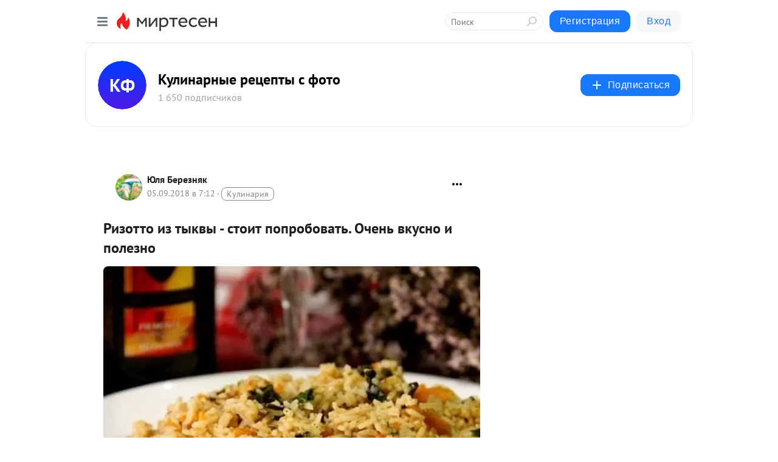

--- FILE ---
content_type: application/javascript;charset=UTF-8
request_url: https://exad.smi2.ru/jsapi?action=rtb_news&payload=CAMSJGQyOGI5MzM2LTZkYWItNDA4MC04OTcwLTAzMDI5YzliMjc2YRpCEJ2B3csGIgVydV9SVSoLMy4xNDUuMzkuNDMwATokNGMwM2VmNDctOGI3MS00YTA2LWJiMGItM2VkZTExODVlZDM4IqgBCIAKENAFGp8BTW96aWxsYS81LjAgKE1hY2ludG9zaDsgSW50ZWwgTWFjIE9TIFggMTBfMTVfNykgQXBwbGVXZWJLaXQvNTM3LjM2IChLSFRNTCwgbGlrZSBHZWNrbykgQ2hyb21lLzEzMS4wLjAuMCBTYWZhcmkvNTM3LjM2OyBDbGF1ZGVCb3QvMS4wOyArY2xhdWRlYm90QGFudGhyb3BpYy5jb20pKhEIg54DGgttaXJ0ZXNlbi5ydTKwAwptaHR0cHM6Ly9rdWxpbmFya2luLm1pcnRlc2VuLnJ1L2Jsb2cvNDM5NzUyOTM2NTYvUml6b3R0by1pei10eWlrdnlpLS0tc3RvaXQtcG9wcm9ib3ZhdC4tT2NoZW4tdmt1c25vLWktcG9sZXpubxJtaHR0cHM6Ly9rdWxpbmFya2luLm1pcnRlc2VuLnJ1L2Jsb2cvNDM5NzUyOTM2NTYvUml6b3R0by1pei10eWlrdnlpLS0tc3RvaXQtcG9wcm9ib3ZhdC4tT2NoZW4tdmt1c25vLWktcG9sZXpubyLPAdCg0LjQt9C-0YLRgtC-INC40Lcg0YLRi9C60LLRiyAtINGB0YLQvtC40YIg0L_QvtC_0YDQvtCx0L7QstCw0YLRjC4g0J7Rh9C10L3RjCDQstC60YPRgdC90L4g0Lgg0L_QvtC70LXQt9C90L4gLSDQmtGD0LvQuNC90LDRgNC90YvQtSDRgNC10YbQtdC_0YLRiyDRgSDRhNC-0YLQviAtINCc0LXQtNC40LDQv9C70LDRgtGE0L7RgNC80LAg0JzQuNGA0KLQtdGB0LXQvUIaCIWsBhILc2xvdF8xMDM5NDEYGiAEQAJIrAc
body_size: 72
content:
_jsapi_callbacks_._3({"response_id":"d28b9336-6dab-4080-8970-03029c9b276a","blocks":[{"block_id":103941,"tag_id":"slot_103941","items":[],"block_view_uuid":"","strategy_id":14}],"trace":[]});


--- FILE ---
content_type: application/javascript;charset=UTF-8
request_url: https://exad.smi2.ru/jsapi?action=rtb_news&payload=CAESJDg2Mjc5Y2U2LWVlZTctNGFiMy05NWRmLTcyMDFlM2M4NmQ0YRpCEJ2B3csGIgVydV9SVSoLMy4xNDUuMzkuNDMwATokNGMwM2VmNDctOGI3MS00YTA2LWJiMGItM2VkZTExODVlZDM4IqgBCIAKENAFGp8BTW96aWxsYS81LjAgKE1hY2ludG9zaDsgSW50ZWwgTWFjIE9TIFggMTBfMTVfNykgQXBwbGVXZWJLaXQvNTM3LjM2IChLSFRNTCwgbGlrZSBHZWNrbykgQ2hyb21lLzEzMS4wLjAuMCBTYWZhcmkvNTM3LjM2OyBDbGF1ZGVCb3QvMS4wOyArY2xhdWRlYm90QGFudGhyb3BpYy5jb20pKhEIg54DGgttaXJ0ZXNlbi5ydTKwAwptaHR0cHM6Ly9rdWxpbmFya2luLm1pcnRlc2VuLnJ1L2Jsb2cvNDM5NzUyOTM2NTYvUml6b3R0by1pei10eWlrdnlpLS0tc3RvaXQtcG9wcm9ib3ZhdC4tT2NoZW4tdmt1c25vLWktcG9sZXpubxJtaHR0cHM6Ly9rdWxpbmFya2luLm1pcnRlc2VuLnJ1L2Jsb2cvNDM5NzUyOTM2NTYvUml6b3R0by1pei10eWlrdnlpLS0tc3RvaXQtcG9wcm9ib3ZhdC4tT2NoZW4tdmt1c25vLWktcG9sZXpubyLPAdCg0LjQt9C-0YLRgtC-INC40Lcg0YLRi9C60LLRiyAtINGB0YLQvtC40YIg0L_QvtC_0YDQvtCx0L7QstCw0YLRjC4g0J7Rh9C10L3RjCDQstC60YPRgdC90L4g0Lgg0L_QvtC70LXQt9C90L4gLSDQmtGD0LvQuNC90LDRgNC90YvQtSDRgNC10YbQtdC_0YLRiyDRgSDRhNC-0YLQviAtINCc0LXQtNC40LDQv9C70LDRgtGE0L7RgNC80LAg0JzQuNGA0KLQtdGB0LXQvUIaCIOsBhILc2xvdF8xMDM5MzkYGiACQAJIrAI
body_size: 72
content:
_jsapi_callbacks_._1({"response_id":"86279ce6-eee7-4ab3-95df-7201e3c86d4a","blocks":[{"block_id":103939,"tag_id":"slot_103939","items":[],"block_view_uuid":"","strategy_id":14}],"trace":[]});


--- FILE ---
content_type: application/javascript;charset=UTF-8
request_url: https://exad.smi2.ru/jsapi?action=rtb_news&payload=CAISJGEyNzU2ZWNjLWY4MDctNDZlMi04MGQ2LTAyMjk5NDI2NTkzNRpCEJ2B3csGIgVydV9SVSoLMy4xNDUuMzkuNDMwATokNGMwM2VmNDctOGI3MS00YTA2LWJiMGItM2VkZTExODVlZDM4IqgBCIAKENAFGp8BTW96aWxsYS81LjAgKE1hY2ludG9zaDsgSW50ZWwgTWFjIE9TIFggMTBfMTVfNykgQXBwbGVXZWJLaXQvNTM3LjM2IChLSFRNTCwgbGlrZSBHZWNrbykgQ2hyb21lLzEzMS4wLjAuMCBTYWZhcmkvNTM3LjM2OyBDbGF1ZGVCb3QvMS4wOyArY2xhdWRlYm90QGFudGhyb3BpYy5jb20pKhEIg54DGgttaXJ0ZXNlbi5ydTKwAwptaHR0cHM6Ly9rdWxpbmFya2luLm1pcnRlc2VuLnJ1L2Jsb2cvNDM5NzUyOTM2NTYvUml6b3R0by1pei10eWlrdnlpLS0tc3RvaXQtcG9wcm9ib3ZhdC4tT2NoZW4tdmt1c25vLWktcG9sZXpubxJtaHR0cHM6Ly9rdWxpbmFya2luLm1pcnRlc2VuLnJ1L2Jsb2cvNDM5NzUyOTM2NTYvUml6b3R0by1pei10eWlrdnlpLS0tc3RvaXQtcG9wcm9ib3ZhdC4tT2NoZW4tdmt1c25vLWktcG9sZXpubyLPAdCg0LjQt9C-0YLRgtC-INC40Lcg0YLRi9C60LLRiyAtINGB0YLQvtC40YIg0L_QvtC_0YDQvtCx0L7QstCw0YLRjC4g0J7Rh9C10L3RjCDQstC60YPRgdC90L4g0Lgg0L_QvtC70LXQt9C90L4gLSDQmtGD0LvQuNC90LDRgNC90YvQtSDRgNC10YbQtdC_0YLRiyDRgSDRhNC-0YLQviAtINCc0LXQtNC40LDQv9C70LDRgtGE0L7RgNC80LAg0JzQuNGA0KLQtdGB0LXQvUIaCIusBhILc2xvdF8xMDM5NDcYGiABQAJIrAI
body_size: 72
content:
_jsapi_callbacks_._2({"response_id":"a2756ecc-f807-46e2-80d6-022994265935","blocks":[{"block_id":103947,"tag_id":"slot_103947","items":[],"block_view_uuid":"","strategy_id":14}],"trace":[]});


--- FILE ---
content_type: application/javascript;charset=UTF-8
request_url: https://exad.smi2.ru/jsapi?action=rtb_news&payload=CAQSJGE2MWQ4M2VjLTFhNzQtNDUyZi05NzM5LTliMDljMTllNjA5NhpCEJ2B3csGIgVydV9SVSoLMy4xNDUuMzkuNDMwATokNGMwM2VmNDctOGI3MS00YTA2LWJiMGItM2VkZTExODVlZDM4IqgBCIAKENAFGp8BTW96aWxsYS81LjAgKE1hY2ludG9zaDsgSW50ZWwgTWFjIE9TIFggMTBfMTVfNykgQXBwbGVXZWJLaXQvNTM3LjM2IChLSFRNTCwgbGlrZSBHZWNrbykgQ2hyb21lLzEzMS4wLjAuMCBTYWZhcmkvNTM3LjM2OyBDbGF1ZGVCb3QvMS4wOyArY2xhdWRlYm90QGFudGhyb3BpYy5jb20pKhEIg54DGgttaXJ0ZXNlbi5ydTKwAwptaHR0cHM6Ly9rdWxpbmFya2luLm1pcnRlc2VuLnJ1L2Jsb2cvNDM5NzUyOTM2NTYvUml6b3R0by1pei10eWlrdnlpLS0tc3RvaXQtcG9wcm9ib3ZhdC4tT2NoZW4tdmt1c25vLWktcG9sZXpubxJtaHR0cHM6Ly9rdWxpbmFya2luLm1pcnRlc2VuLnJ1L2Jsb2cvNDM5NzUyOTM2NTYvUml6b3R0by1pei10eWlrdnlpLS0tc3RvaXQtcG9wcm9ib3ZhdC4tT2NoZW4tdmt1c25vLWktcG9sZXpubyLPAdCg0LjQt9C-0YLRgtC-INC40Lcg0YLRi9C60LLRiyAtINGB0YLQvtC40YIg0L_QvtC_0YDQvtCx0L7QstCw0YLRjC4g0J7Rh9C10L3RjCDQstC60YPRgdC90L4g0Lgg0L_QvtC70LXQt9C90L4gLSDQmtGD0LvQuNC90LDRgNC90YvQtSDRgNC10YbQtdC_0YLRiyDRgSDRhNC-0YLQviAtINCc0LXQtNC40LDQv9C70LDRgtGE0L7RgNC80LAg0JzQuNGA0KLQtdGB0LXQvUIaCPWbBhILc2xvdF8xMDE4NzcYGiACQAJI7AQ
body_size: 72
content:
_jsapi_callbacks_._4({"response_id":"a61d83ec-1a74-452f-9739-9b09c19e6096","blocks":[{"block_id":101877,"tag_id":"slot_101877","items":[],"block_view_uuid":"","strategy_id":14}],"trace":[]});


--- FILE ---
content_type: application/javascript;charset=UTF-8
request_url: https://exad.smi2.ru/jsapi?action=rtb_news&payload=EiQyYjRhYTc0OS1jZGJkLTQ4ZTktYjFjNi05NzdlNThhY2YwOGMaQhCdgd3LBiIFcnVfUlUqCzMuMTQ1LjM5LjQzMAE6JDRjMDNlZjQ3LThiNzEtNGEwNi1iYjBiLTNlZGUxMTg1ZWQzOCKoAQiAChDQBRqfAU1vemlsbGEvNS4wIChNYWNpbnRvc2g7IEludGVsIE1hYyBPUyBYIDEwXzE1XzcpIEFwcGxlV2ViS2l0LzUzNy4zNiAoS0hUTUwsIGxpa2UgR2Vja28pIENocm9tZS8xMzEuMC4wLjAgU2FmYXJpLzUzNy4zNjsgQ2xhdWRlQm90LzEuMDsgK2NsYXVkZWJvdEBhbnRocm9waWMuY29tKSoRCIOeAxoLbWlydGVzZW4ucnUysAMKbWh0dHBzOi8va3VsaW5hcmtpbi5taXJ0ZXNlbi5ydS9ibG9nLzQzOTc1MjkzNjU2L1Jpem90dG8taXotdHlpa3Z5aS0tLXN0b2l0LXBvcHJvYm92YXQuLU9jaGVuLXZrdXNuby1pLXBvbGV6bm8SbWh0dHBzOi8va3VsaW5hcmtpbi5taXJ0ZXNlbi5ydS9ibG9nLzQzOTc1MjkzNjU2L1Jpem90dG8taXotdHlpa3Z5aS0tLXN0b2l0LXBvcHJvYm92YXQuLU9jaGVuLXZrdXNuby1pLXBvbGV6bm8izwHQoNC40LfQvtGC0YLQviDQuNC3INGC0YvQutCy0YsgLSDRgdGC0L7QuNGCINC_0L7Qv9GA0L7QsdC-0LLQsNGC0YwuINCe0YfQtdC90Ywg0LLQutGD0YHQvdC-INC4INC_0L7Qu9C10LfQvdC-IC0g0JrRg9C70LjQvdCw0YDQvdGL0LUg0YDQtdGG0LXQv9GC0Ysg0YEg0YTQvtGC0L4gLSDQnNC10LTQuNCw0L_Qu9Cw0YLRhNC-0YDQvNCwINCc0LjRgNCi0LXRgdC10L1CGgiIrAYSC3Nsb3RfMTAzOTQ0GBogAUACSKwC
body_size: 73
content:
_jsapi_callbacks_._0({"response_id":"2b4aa749-cdbd-48e9-b1c6-977e58acf08c","blocks":[{"block_id":103944,"tag_id":"slot_103944","items":[],"block_view_uuid":"","strategy_id":14}],"trace":[]});
